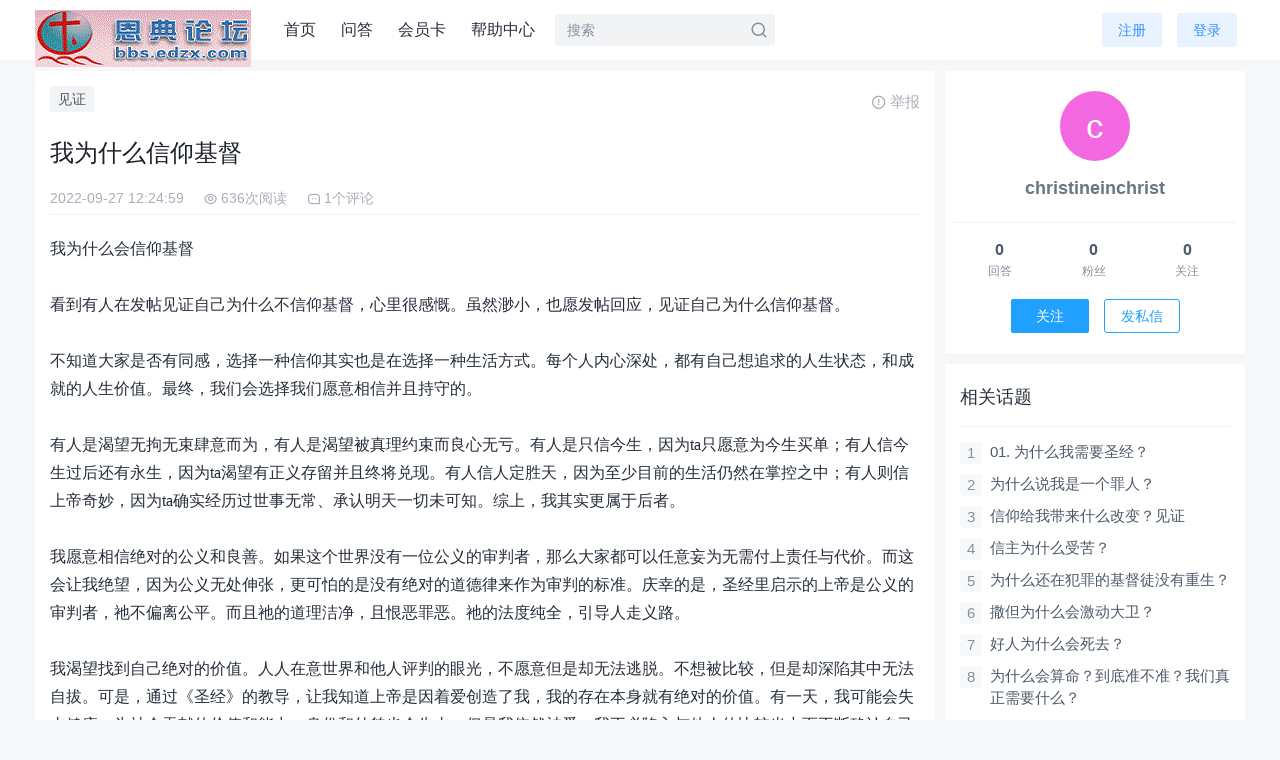

--- FILE ---
content_type: text/html;charset=UTF-8
request_url: http://bbs.edzx.com/thread?topicId=3800
body_size: 11343
content:
<!DOCTYPE html PUBLIC "-//W3C//DTD XHTML 1.0 Transitional//EN" "http://www.w3.org/TR/xhtml1/DTD/xhtml1-transitional.dtd">
<html lang="zh-CN">
<head>
<base href="http://bbs.edzx.com/" />
<meta http-equiv="Content-Type" content="text/html; charset=UTF-8" />
<meta name="csrfToken" content="ca499d93bf7b414ca747832d2f5b5305"/>


<title>我为什么信仰基督 - 恩典新论坛</title>
<meta name="description" content="我为什么会信仰基督      看到有人在发帖见证自己为什么不信仰基督，心里很感慨。虽然渺小，也愿发帖回应，见证自己为什么信仰基督。      不知道大家是否有同感，选择一种信仰其实也是在选择一种生活方式。每个人内心深处，都有自己想追求的人生状态，和成就的人生价值。最终，我们会选择我们愿意相信并且持守的。      有人是渴望无拘无束肆意而为，有人是渴望被真理.."/>
<link rel="shortcut icon" type="image/x-icon" href="http://bbs.edzx.com/common/default/pc/images/favicon.ico" media="screen" />
<link href="common/default/pc/css/common.css?12dd" rel="stylesheet" type="text/css" />
<link href="common/default/pc/css/themify-icons/style.css" type="text/css" rel="stylesheet">
<!--[if (IE 6)|(IE 7)|(IE 8)]>
<script type="text/javascript" src="common/default/pc/js/css3pie/PIE_IE678.js"></script> 
<![endif]-->
<script type="text/javascript" src="common/default/pc/js/tool.js" language="javascript"></script>
<script type="text/javascript" src="common/default/pc/js/ajax.js" language="javascript" ></script>
<script type="text/javascript" src="common/default/pc/js/json2.js" language="javascript" ></script>
<script type="text/javascript" src="common/default/pc/js/lodash.min.js" language="javascript" ></script>
<script type="text/javascript" src="common/default/pc/js/jquery/jquery.min.js" language="javascript"></script>
<script type="text/javascript" src="common/default/pc/js/DPlayer/hls.min.js" language="javascript"></script>
<script type="text/javascript" src="common/default/pc/js/DPlayer/DPlayer.min.js" language="javascript"></script>


<script type="text/javascript" src="common/default/pc/js/jquery/jquery.letterAvatar.js" language="javascript"></script>
<script type="text/javascript" src="common/default/pc/js/kindeditor/kindeditor-min.js" language="javascript"></script>
<link href="common/default/pc/js/layer/skin/default/layer.css"  type="text/css" rel="stylesheet"/>
<script type="text/javascript" src="common/default/pc/js/layer/layer.js" language="javascript"></script>

<link href="common/default/pc/js/simplebox/css/simplebox.css"  type="text/css" rel="stylesheet"/>
<script type="text/javascript" src="common/default/pc/js/simplebox/js/simplebox.js" language="javascript"></script>

<link href="common/default/pc/js/prism/default-block/prism.css"  type="text/css" rel="stylesheet"/>
<script type="text/javascript" src="common/default/pc/js/prism/default-block/prism.js" language="javascript"></script>
<script type="text/javascript" src="common/default/pc/js/prism/default-block/clipboard.min.js" language="javascript"></script>



<!--[if (IE 6)|(IE 7)|(IE 8)]>
<script type="text/javascript">
	//让ie6/ie7/ie8支持自定义标签。这段代码必须放在页面头部<head>标签内
	(function() {
		var a = ['hide'/* 其他HTML5元素 */];
		for (var i = 0, j = a.length; i < j; i++) {
			document.createElement(a[i]);
		}	
	})();
</script>
<![endif]-->

</head>
<body>
<div class="headerModule">
	<div class="box">
		<a href="" class="logo">
			<img alt="LOGO" src="common/default/pc/images/logo.gif" >
		</a>
<div class="nav">
	<ul class="clearfix">
			<li><a href="index">首页</a></li>
			<li><a href="askList">问答</a></li>
			<li><a href="membershipCardList">会员卡</a></li>
			<li><a href="help">帮助中心</a></li>
	</ul>
</div>

		<div class="head-search">
			<form action="search" method="get">
				<input name="keyword" value="" autocomplete="off" placeholder="搜索">
				<input type="submit" class="sub-button" value="">
				<i class="icon cms-search"></i>
			</form>
		</div>
		<div class="menu" >
			<ul class="clearfix">
					<li><a href="register" class="a-button">注册</a></li>
					<li><a href="login" class="a-button">登录</a></li>
			</ul>
		</div>
	</div>
</div>



<div class="skeleton">
	<div class="main wrap" >
		<div class="topicContentModule">
	        <div class="left">
	        	<div class="topic-wrap">
			        <div class="topicTag">
						<a href="?tagId=33245360256819" class="tag">见证</a>
					</div>
					<div class="rightInfo">
						<div class="report" onclick="addReportUI('3800',10)">
							<span><i class="cms-error-warning-line" ></i>举报</span>
						</div>
						
					</div>
		        	<div class="topicBox">
		                <div class="title">
		                我为什么信仰基督
		                </div>
		                <div class="topicInfo clearfix" >
		                	<div class="postTime">2022-09-27 12:24:59</div>
		                	<div class="viewTotal-icon"><i class="cms-view"></i></div>
		                	<div class="viewTotal">636次阅读</div>
		                	<div class="comment-icon"><i class="cms-commentCount"></i></div>
		                	<div class="comment">1个评论</div>
		                </div>
		                <!-- topicId属性用来支持JS获取隐藏内容 -->
						<div topicId="3800" class="topicContent">

		                	<p>我为什么会信仰基督</p>
<p><br></p>
<p>看到有人在发帖见证自己为什么不信仰基督，心里很感慨。虽然渺小，也愿发帖回应，见证自己为什么信仰基督。</p>
<p><br></p>
<p>不知道大家是否有同感，选择一种信仰其实也是在选择一种生活方式。每个人内心深处，都有自己想追求的人生状态，和成就的人生价值。最终，我们会选择我们愿意相信并且持守的。</p>
<p><br></p>
<p>有人是渴望无拘无束肆意而为，有人是渴望被真理约束而良心无亏。有人是只信今生，因为<span style="line-height: normal; font-family: &quot;Helvetica Neue&quot;; ">ta</span>只愿意为今生买单；有人信今生过后还有永生，因为<span style="line-height: normal; font-family: &quot;Helvetica Neue&quot;; ">ta</span>渴望有正义存留并且终将兑现。有人信人定胜天，因为至少目前的生活仍然在掌控之中；有人则信上帝奇妙，因为<span style="line-height: normal; font-family: &quot;Helvetica Neue&quot;; ">ta</span>确实经历过世事无常、承认明天一切未可知。综上，我其实更属于后者。</p>
<p><br></p>
<p>我愿意相信绝对的公义和良善。如果这个世界没有一位公义的审判者，那么大家都可以任意妄为无需付上责任与代价。而这会让我绝望，因为公义无处伸张，更可怕的是没有绝对的道德律来作为审判的标准。庆幸的是，圣经里启示的上帝是公义的审判者，祂不偏离公平。而且祂的道理洁净，且恨恶罪恶。祂的法度纯全，引导人走义路。</p>
<p><br></p>
<p>我渴望找到自己绝对的价值。人人在意世界和他人评判的眼光，不愿意但是却无法逃脱。不想被比较，但是却深陷其中无法自拔。可是，通过《圣经》的教导，让我知道上帝是因着爱创造了我，我的存在本身就有绝对的价值。有一天，我可能会失去健康、为社会贡献的价值和能力，身份和外貌也会失去，但是我依然被爱。我不必陷入与他人的比较当中而不断确认自己的美好和价值，而是可以舒展地活着，做自己就很好。</p>
<p><br></p>
<p>我渴望过爱的生活。人人渴望爱需要爱，可是知道如何相爱的的人却很少。我看新闻看父母看周边，明明应该相爱的关系里却是无尽的伤害。可是，耶稣成为了道路，他不仅教导而且用自己的生活给我看到了我该效法的生活、该跟随的人生。原来，爱是饶恕，爱是自我谦卑过倒空舍己的生活。</p>
<p><br></p>
<p>我内心向往永恒。小的时候望着无尽的蓝天，就常常想人死了之后会去哪里，多么盼望死后还可以和所爱的人相聚，并且那个地方应该是平静的美好的。而这一切和《圣经》里启示的世界观是一致的，人死了之后灵魂会上升或者坠落，而这一切人将自己做出选择。那是我盼望的地方，“上帝要擦去他们一切的眼泪；不再有死亡，也不再有悲哀、哭号、疼痛，因为以前的事都过去了。”</p>
<p><br></p>
<p>最后，也想见证一下信仰之后带给我的改变。</p>
<p><br></p>
<p>我有了行善的力量。真理给了我自由，不是想做什么就做什么的自由，而是不想做的可以不去做的自由。而且，我也得到了去做正确的事情的自由。</p>
<p><br></p>
<p>我有了饶恕的勇气。对于伤害过自己的人，我可以放<span style="line-height: normal; font-family: &quot;Helvetica Neue&quot;; ">ta</span>走，因为上帝那里会有公义的审断。恨一个人其实是把自己牢笼在黑暗和苦毒里，道理知道，心却很难抽离，可是，基督向着我的饶恕成为了我去饶恕他人的勇气。</p>
<p><br></p>
<p>我成为了更好的人，而且这更好不是过去式，是进行时也是未来时。因为我的外体虽然会毁坏，内心却一天新似一天。</p>
<p><br></p>
<p>我成为了更加有怜悯心的人，可以不轻易去评判他人的过往和经历；我成为了更加乐观和积极的人，因为知道谁掌管我的明天；我成为了对人对事更加有信心的人，“凡事包容，凡事相信，凡事盼望，凡事忍耐”；我成为了一个可以拥抱自己享受当下生活的人。</p>
<p><br></p>
<p>比起心急发言，现在可以更加谦卑地倾听；比起期待被理解，现在可以更多站在对方去思考；比起得到，现在可以更自由地付出和给予；比起考虑自己，现在更愿意先为他人考虑；比起忧虑未来，我为自己现在过的每一天而感到知足。</p>
<p><br></p>
<p>感谢主耶稣。</p>
<p><br></p>
<p>欢迎有需要的弟兄姐妹一起交流信仰，<span style="line-height: normal; font-family: &quot;Helvetica Neue&quot;; ">VX: renew40</span></p>
							
							
							<!-- 
							<div class="hide-box">	
								<div class="background-image"></div>
								
								<div class="background-prompt">此处内容已被隐藏，输入密码可见</div>			
								<div class="input-box">
									<input type="password" id="hide_password" class="text" maxlength="30"  placeholder="密码" value="">
									<input type="button" value="提交" class="button" onclick="search();return false">
								</div>
								-->
								<!-- 
								<div class="background-prompt">此处内容已被隐藏，评论话题可见</div>
								-->
								<!--  
								<div class="background-prompt">此处内容已被隐藏，达到‘新手上路’等级可见</div>			
								-->
								<!--  
								<div class="background-prompt">此处内容已被隐藏，需要 50 积分购买可见</div>			
								<div class="submit-box">
									<input type="button" value="立即购买" class="button" onclick="search();return false">
								</div>
								-->
								<!--  
								<div class="background-prompt">此处内容已被隐藏，需要 50 人民币购买可见</div>			
								<div class="submit-box">
									<input type="button" value="立即购买" class="button" onclick="search();return false">
								</div>
								-->
								
								<!-- 
							</div>-->    
						</div>
						
						<div class="favorite-formModule">
		<span id="favoriteButton" class="numberButton" onClick="javascript:prompt()">
			<span class="button" >收藏</span>
			<span id="favoriteCount" class="number">0</span>
		</span>
		
		<script language="javascript" type="text/javascript">
			function prompt(){
				layer.open({
				    type: 1, 
				    title:"提示",
				    content: "<div style='line-height: 36px; font-size: 15px;text-align:center; margin-left: 8px;margin-right: 8px;'>请先登录</div>", 
				    area: ['260px', '120px'],//宽高
					end: function(layero, index){
					}
				});
			}
		   	
		</script>
	
	
	
	<script type="text/javascript">
		//查询话题用户收藏总数
		function queryFavoriteCount(){	
			//从URL获取话题Id
			var topicId = getUrlParam("topicId");
			get_request(function(value){
				if(value != ""){
					var data = JSON.parse(value);
		        	document.getElementById("favoriteCount").innerHTML = data;
		        }
			},
				"queryFavoriteCount?topicId="+topicId+"&timestamp=" + new Date().getTime(), true);
							           
		}
		queryFavoriteCount();
	</script>
		
	
							
		<span id="likeButton" class="numberButton" onClick="javascript:prompt()">
			<span class="button" >赞</span>
			<span id="likeCount" class="number">0</span>
		</span>
	
		<script language="javascript" type="text/javascript">
			function prompt(){
				layer.open({
				    type: 1, 
				    title:"提示",
				    content: "<div style='line-height: 36px; font-size: 15px;text-align:center; margin-left: 8px;margin-right: 8px;'>请先登录</div>", 
				    area: ['260px', '120px'],//宽高
					end: function(layero, index){
					}
				});
			}
		   	
		</script>
	
	
	
	<script type="text/javascript">
		//查询话题用户点赞总数
		function queryLikeCount(){	
			//从URL获取话题Id
			var topicId = getUrlParam("topicId");
			get_request(function(value){
				if(value != ""){
					var data = JSON.parse(value);
		        	document.getElementById("likeCount").innerHTML = data;
		        }
			},
				"queryLikeCount?itemId="+topicId+"&module=10&timestamp=" + new Date().getTime(), true);
							           
		}
		queryLikeCount();
	</script>
		
	
	
						</div>
					</div>
				</div>
				
	
	<!-- 是否登录 -->
	<input type="hidden" id="unhide_isLogin" value="false">
		
	
	
	
	<script type="text/javascript">
		// 获取随机数
		function getRandom(m) {
			//生成的随机数截取m位，生成的随机数最大不超过13位，能保证首位不为0
		    m = m > 13 ? 13 : m;
	    	var num = Math.random().toString();
	    	if(num.substr(num.length - m, 1) === '0') {           
	    		return getRandom(m);
	    	}
			return num.substring(num.length - m);
		}
		//设置隐藏标签界面
		function setHideTagUI(){
			//获取<hide>标签属性
			$(".topicContent").find("hide").each(function(){
				var random = getRandom(13);
	
				//等级名称
				var gradeName = $(this).attr("description");
				var hideType = $(this).attr("hide-type");
				
				//话题Id
				var topicId = $(this).parents(".topicContent").attr("topicId");//找到父级元素属性
				
				var inputValue = $(this).attr("input-value");
				if(hideType == '10'){
					var html = "";
					html += '<div class="hide-box">';
					html += 	'<div class="background-image cms-lock-solid-2"></div>';
					html += 	'<div class="background-prompt">此处内容已被隐藏，输入密码可见</div>';
					html += 	'<div class="input-box">';
					html += 		'<input type="password" id="hide_password_'+random+'" class="text" maxlength="30"  placeholder="密码" value="">';
					html += 		'<div class="button" onclick="topicUnhide(10,'+random+','+topicId+');">提交</div>';
					
					html += 	'</div>';
					html += '</div>';
 					$(this).html(html);
				}else if(hideType == '20'){
					var html = "";
					html += '<div class="hide-box">';
					html += 	'<div class="background-image cms-lock-solid-2"></div>';
					html += 	'<div class="background-prompt">此处内容已被隐藏，评论话题可见</div>';
					html += '</div>';
 					$(this).html(html);
				}else if(hideType == '30'){
					var html = "";
					html += '<div class="hide-box">';
					html += 	'<div class="background-image cms-lock-solid-2"></div>';
					html += 	'<div class="background-prompt">此处内容已被隐藏，等级达到‘'+_.escape(gradeName)+'’可见</div>';
					html += '</div>';
 					$(this).html(html);
				}else if(hideType == '40'){
					var html = "";
					html += '<div class="hide-box">';
					html += 	'<div class="background-image cms-lock-solid-2"></div>';
					html += 	'<div class="background-prompt">此处内容已被隐藏，支付 '+inputValue+' 积分可见</div>';
					html += 	'<div class="submit-box" onclick="topicUnhide(40,'+random+','+topicId+');">立即购买</div>';
 					$(this).html(html);
				}else if(hideType == '50'){
					var html = "";
					html += '<div class="hide-box">';
					html += 	'<div class="background-image cms-lock-solid-2"></div>';
					html += 	'<div class="background-prompt">此处内容已被隐藏，支付￥<span class="highlight">'+inputValue+' </span>元可见</div>';
					html += 	'<div class="submit-box" onclick="topicUnhide(50,'+random+','+topicId+');">立即购买</div>';
 					$(this).html(html);
				}
			})
		
		}
		//话题取消隐藏
		function topicUnhide(hideType,random,topicId){
		
			//判断是否已登录
			var isLogin = document.getElementById("unhide_isLogin").value;
			if(isLogin == "false"){
				layer.open({
				    type: 1, 
				    title:"提示",
				    content: "<div style='line-height: 36px; font-size: 15px;text-align:center; margin-left: 8px;margin-right: 8px;'>请先登录</div>", 
				    area: ['260px', '120px'],//宽高
					success: function(layero, index){
						 
					}
				});
				return false;
			}
	
			var confirm_index = layer.confirm('是否确认解锁？', {
				btn: ['解锁','取消'] //按钮
			}, function(){//解锁
				layer.close(confirm_index); //关闭层
			
				var parameter = "";
				parameter += "&topicId="+topicId;//话题Id
				
				parameter += "&hideType="+hideType;//隐藏类型
			
				if(hideType == 10){//输入密码可见
					
					var password = $.trim($('#hide_password_'+random).val());
					if(password == ""){
						layer.open({
						    type: 1, 
						    title:"提示",
						    content: "<div style='line-height: 36px; font-size: 15px;text-align:center; margin-left: 8px;margin-right: 8px;'>密码不能为空</div>", 
						    area: ['260px', '120px'],//宽高
							end: function(layero, index){
								
							}
						});
						return;
					}
					parameter += "&password="+encodeURIComponent(password);//获取URL参数
				
				}
				//从meta标签获取令牌
				parameter += "&token="+getCsrf();
				//删除第一个&号,防止因为多了&号而出现警告: Parameters: Invalid chunk ignored.信息
				if(parameter.indexOf("&") == 0){
					parameter = parameter.substring(1,parameter.length);
				}
			   	post_request(function(value){
					var data = JSON.parse(value);
					for(var returnValue in data){
						
						if(returnValue == "success"){
		        			if(data[returnValue] == "true"){
		        				//需引入layer
		        				layer.msg('话题取消隐藏成功，5秒后自动刷新页面', 
									{
									  time: 5000 //3秒关闭（如果不配置，默认是3秒）
									},function(){
										//关闭后的操作
										//刷新页面
							        	document.location.reload();
									}
								);
		        				
		        				
		        			}
		        		}else if(returnValue == "error"){
		        			
		        			var errorValue = data[returnValue];
							var htmlValue = "";
							var i = 0;
							for(var error in errorValue){
								if(error != ""){	
									i++;
									htmlValue += "&nbsp;&nbsp;"+i+"、"+errorValue[error]+"<br>";
								}
							}
							
							layer.open({
							  type: 1,
							  title: '错误', 
							  skin: 'layui-layer-rim', //加上边框
							  area: ['300px', '150px'], //宽高
							  content: "<div style='line-height: 36px; font-size: 15px;text-align:left; margin-left: 8px;margin-right: 8px;'>"+htmlValue+"</div>"
							});
		        		}
		        	}
				},
					"user/control/topic/unhide?timestamp=" + new Date().getTime(), true,parameter);
			}, function(){//取消
				
			});
		
		
			

		}
			
		
		
		$(document).ready(function () {
			setHideTagUI();
		});
	

		
	</script>
		
	


				

	
	<div class="commentModule" >
		<ol class="commentList">
			<!-- #comment-## -->
				<div class="commentInfo" id="anchor_3081">
					<div class="comment-author">
						<a href="user/control/home?userName=1EId71EI8Q1ei8o3uWz">
							<img src="http://bbs.edzx.com/file/avatar/2022-03-23/100x100/d7e1fc5af3eb44839a9e09d4161db02b.jpg" >
						<div class="info-container">
							<a class="userName" href="user/control/home?userName=1EId71EI8Q1ei8o3uWz">
								基督人
								
							</a>
							
						</div> 
					</div>
					<div class="commentTime">2022-09-27 14:11:59</div>
					<div class="commentContent">
						到底是你，还是基督？
					</div>
					<div class="clearfix"></div>
					<div id="commentReply-post_3081" class="commentReply-post">
					
					</div>
					<div id="quote-post_3081" class="quote-post">
					
					</div>
					<div id="editComment-post_3081" class="editComment-post">
					
					</div>
					<div class="tipBottom">
						<span class="a-toolbar">
						
							<a href="javascript:" onclick="replyLayer('3081','基督人');"><i class="cms-reply" ></i>回复</a>

							<a href="javascript:" onclick="quoteLayer('3081','基督人')"><i class="cms-quote" ></i>引用</a>
							
							
							<!-- 是否登录 -->
							<input type="hidden" id="isLogin" value="false">
							
							
						</span>
					</div>
				</div>
		</ol>
		<div class="commentPage">

<DIV class="pg">
	<span class="count">共1条</span>  
    
    
                <STRONG>1</STRONG>  
         
    
    <LABEL>
		<INPUT onkeydown="if(event.keyCode==13) {topage(this.value);}" class="pg_input" title="输入页码，按回车跳转" value="1" size="2">
		<SPAN title="共1页"> / 1页</SPAN>
	</LABEL>
</DIV>
		</div>
	</div>



<script type="text/javascript">


//滚动到描点(当上级跳转来后台'我的评论' '我的回复'时)
$(function() {
	var commentId = getUrlParam("commentId");//URL中的评论Id
	var replyId = getUrlParam("replyId");//URL中的回复Id
	if(commentId != null && commentId != "" && (replyId == null || replyId == '')){
		var anchor = $("#anchor_" + commentId); //获得锚点   
		
	    if (anchor.length > 0) {//判断对象是否存在   
	        var pos = anchor.offset().top;  
	      //  var poshigh = anchor.height();  
	        $("html,body").animate({ scrollTop: pos }, 500);  
	    }
	}
	if(replyId != null && replyId != ''){
		var anchor_reply = $("#anchor_reply_" + replyId); //获得锚点   
		if (anchor_reply.length > 0) {//判断对象是否存在   
	        var pos = anchor_reply.offset().top;  
	        $("html,body").animate({ scrollTop: pos }, 500);  
	    }
	}
 });  


//回复展开层
function replyLayer(commentId,userName){
	//判断是否已登录
	var isLogin = document.getElementById("isLogin").value;
	if(isLogin == "false"){
		layer.open({
		    type: 1, 
		    title:"提示",
		    content: "<div style='line-height: 36px; font-size: 15px;text-align:center; margin-left: 8px;margin-right: 8px;'>请先登录</div>", 
		    area: ['260px', '120px'],//宽高
			success: function(layero, index){
				 
			}
		});
		return false;
	}
	
	var parameter = "";//URI参数
	parameter += "commentId="+commentId;
	
	
	//回复页面
	get_request(function(value){
		if(value != ""){
			$("#commentReply-post_"+commentId).html(value);
		}
	},
	getBasePath()+"comment_reply?"+parameter+"&timestamp=" + new Date().getTime(), true);
	
}
function cancelReply(commentId,replyId){
	if(commentId){
		$("#commentReply-post_"+commentId).html("");
	}
	if(replyId){
		$("#commentReplyFriend-post_"+replyId).html("");
	}
	
}


//回复对方展开层
function addReplyFriendLayer(commentId,replyId){
	//判断是否已登录
	var isLogin = document.getElementById("isLogin").value;
	if(isLogin == "false"){
		layer.open({
		    type: 1, 
		    title:"提示",
		    content: "<div style='line-height: 36px; font-size: 15px;text-align:center; margin-left: 8px;margin-right: 8px;'>请先登录</div>", 
		    area: ['260px', '120px'],//宽高
			success: function(layero, index){
				 
			}
		});
		return false;
	}

	var parameter = "";//URI参数
	parameter += "commentId="+commentId;
	parameter += "&replyId="+replyId;
	
	//回复页面
	get_request(function(value){
		if(value != ""){
			$("#commentReplyFriend-post_"+replyId).html(value);
		}
	},
	getBasePath()+"comment_reply?"+parameter+"&timestamp=" + new Date().getTime(), true);

}


//修改回复展开层
function editReplyLayer(replyId,userName){
	//判断是否已登录
	var isLogin = document.getElementById("isLogin").value;
	if(isLogin == "false"){
		layer.open({
		    type: 1, 
		    title:"提示",
		    content: "<div style='line-height: 36px; font-size: 15px;text-align:center; margin-left: 8px;margin-right: 8px;'>请先登录</div>", 
		    area: ['260px', '120px'],//宽高
			success: function(layero, index){
				 
			}
		});
		return false;
	}
	
	$("#editCommentReply-replyContent_"+replyId).hide();
	$("#editCommentReply-post_"+replyId).show();
	
	var parameter = "";//URI参数
	parameter += "replyId="+replyId;
	
	
	
	//回复页面
	get_request(function(value){
		if(value != ""){
			$("#editCommentReply-post_"+replyId).html(value);
		}
	},
	getBasePath()+"user/editCommentReply?"+parameter+"&timestamp=" + new Date().getTime(), true);
	
}
function cancelEditReply(replyId){
	$("#editCommentReply-replyContent_"+replyId).show();
	$("#editCommentReply-editContent_"+replyId).hide();
	$("#editCommentReply-post_"+replyId).html("");
}

//删除评论回复弹出层
function deleteReplyLayer(replyId){
	layer.confirm('是否删除？', {
		title:"回复",
		btn: ['删除','取消'] //按钮
	}, function(){
		deleteReply(replyId);
	}, function(){
		 
	});

}
//删除回复层
function deleteReply(replyId){
	var parameter = "";
	//回复Id
	parameter += "&replyId="+replyId;
	//从meta标签获取令牌
	parameter += "&token="+getCsrf();
   	//删除第一个&号,防止因为多了&号而出现警告: Parameters: Invalid chunk ignored.信息
	if(parameter.indexOf("&") == 0){
		parameter = parameter.substring(1,parameter.length);
	}
   	post_request(function(value){
   		if(value != ""){
			var data = JSON.parse(value);
			for(var returnValue in data){
				
				if(returnValue == "success"){
        			if(data[returnValue] == "true"){
        				layer.msg('删除成功', 
							{
							  time: 3000 //3秒关闭（如果不配置，默认是3秒）
							},function(){
								//关闭后的操作
								//刷新页面
							    document.location.reload();
							}
						);
        			}
        		}else if(returnValue == "error"){
        			var errorValue = data[returnValue];
					var htmlValue = "";
					var i = 0;
					for(var error in errorValue){
						if(error != ""){	
							i++;
							htmlValue += "&nbsp;&nbsp;"+i+"、"+errorValue[error]+"<br>";
						}
					}
					
					layer.open({
					  type: 1,
					  title: '错误', 
					  skin: 'layui-layer-rim', //加上边框
					  area: ['300px', '150px'], //宽高
					  content: "<div style='line-height: 36px; font-size: 15px; margin-left: 8px;margin-right: 8px;'>"+htmlValue+"</div>"
					});
        		}
        	}
       	}
	},
		"user/control/comment/deleteReply?timestamp=" + new Date().getTime(), true,parameter);
	
}


//引用弹出层
function quoteLayer(commentId,userName){
	//判断是否已登录
	var isLogin = document.getElementById("isLogin").value;
	if(isLogin == "false"){
		layer.open({
		    type: 1, 
		    title:"提示",
		    content: "<div style='line-height: 36px; font-size: 15px;text-align:center; margin-left: 8px;margin-right: 8px;'>请先登录</div>", 
		    area: ['260px', '120px'],//宽高
			success: function(layero, index){
				 
			}
		});
		return false;
	}
	
	var parameter = "";//URI参数
	parameter += "commentId="+commentId;
	
	
	//引用页面
	get_request(function(value){
		if(value != ""){
			$("#quote-post_"+commentId).html(value);
		}
	},
	getBasePath()+"comment_quote?"+parameter+"&timestamp=" + new Date().getTime(), true);



}
function cancelQuote(commentId){
	$("#quote-post_"+commentId).html("");
}


//修改评论弹出层
function editCommentLayer(commentId,userName){
	//判断是否已登录
	var isLogin = document.getElementById("isLogin").value;
	if(isLogin == "false"){
		layer.open({
		    type: 1, 
		    title:"提示",
		    content: "<div style='line-height: 36px; font-size: 15px;text-align:center; margin-left: 8px;margin-right: 8px;'>请先登录</div>", 
		    area: ['260px', '120px'],//宽高
			success: function(layero, index){
				 
			}
		});
		return false;
	}
	
	var parameter = "";//URI参数
	parameter += "commentId="+commentId;
	
	
	//修改评论页面
	get_request(function(value){
		if(value != ""){
			$("#editComment-post_"+commentId).html(value);
		}
	},
	getBasePath()+"user/editComment?"+parameter+"&timestamp=" + new Date().getTime(), true);



}
function cancelEditComment(commentId){
	$("#editComment-post_"+commentId).html("");
}


//删除评论弹出层
function deleteCommentLayer(commentId){
	layer.confirm('是否删除？', {
		title:"评论",
		btn: ['删除','取消'] //按钮
	}, function(){
		deleteComment(commentId);
		//  layer.msg('删除成功');
	}, function(){
		 
	});

}


//删除评论
function deleteComment(commentId){

	var parameter = "";
	//评论Id
	parameter += "&commentId="+commentId;
	//从meta标签获取令牌
	parameter += "&token="+getCsrf();
   	//删除第一个&号,防止因为多了&号而出现警告: Parameters: Invalid chunk ignored.信息
	if(parameter.indexOf("&") == 0){
		parameter = parameter.substring(1,parameter.length);
	}
   	post_request(function(value){
   		if(value != ""){
			var data = JSON.parse(value);
			for(var returnValue in data){
				
				if(returnValue == "success"){
        			if(data[returnValue] == "true"){
        				layer.msg('删除成功', 
							{
							  time: 3000 //3秒关闭（如果不配置，默认是3秒）
							},function(){
								//关闭后的操作
								//刷新页面
							    document.location.reload();
							}
						);
        			}
        		}else if(returnValue == "error"){
        			var errorValue = data[returnValue];
					var htmlValue = "";
					var i = 0;
					for(var error in errorValue){
						if(error != ""){	
							i++;
							htmlValue += "&nbsp;&nbsp;"+i+"、"+errorValue[error]+"<br>";
						}
					}
					
					layer.open({
					  type: 1,
					  title: '错误', 
					  skin: 'layui-layer-rim', //加上边框
					  area: ['300px', '150px'], //宽高
					  content: "<div style='line-height: 36px; font-size: 15px; margin-left: 8px;margin-right: 8px;'>"+htmlValue+"</div>"
					});
        		}
        	}
       	}
	},
		"user/control/comment/delete?timestamp=" + new Date().getTime(), true,parameter);
}


</script> 

				 
				 
		<div class="addCommentModule" >
			<div class="addComment-wrap">
				<div class="respond">
					<p >请 
					<a href="login">登录</a> 
						后评论。没有帐号？
						<a href="register">注册</a> 一个。
					</p>
				</div>
			</div>
		</div>
				
				
				
			</div>
			
			<div class="right">
				<div class="userInfo-wrap clearfix">
					<div class="userInfo">
						<div class="author">
				            <a href="user/control/home?userName=DOU9y2Cs7FsmIKUkSPT" >
									<!--[if (IE)]><img src="common/default/pc/images/min_avata.png"><![endif]-->
									<!--[if !(IE)]><!--><img avatar="christineinchrist" ><!--<![endif]-->
							</a>
						</div>
						<p class="name">
							<a href="user/control/home?userName=DOU9y2Cs7FsmIKUkSPT" target="_blank">
								christineinchrist
							</a>
						</p>
						<ul>
			            	<li>
			                	<span id="answerCount">0</span>
			                    <span>回答</span>
			                </li>
			                <li>
			                    <span id="followerCount">0</span>
			                    <span>粉丝</span>
			                </li>
			                <li>
			                    <span id="followCount">0</span>
			                    <span>关注</span>
			             	</li>
			             	<input type="hidden" id="_userName" value="DOU9y2Cs7FsmIKUkSPT"/>
			             	
			             	<script language="javascript" type="text/javascript">
								//查询回答总数
								function queryAnswerCount(){
									//获取用户名称
									var userName = document.getElementById("_userName").value;
									get_request(function(value){
										if(value != ""){
											var data = JSON.parse(value);
									        document.getElementById("answerCount").innerHTML = data;
								        }
									},
										"queryAnswerCount?userName="+userName+"&timestamp=" + new Date().getTime(), true);
								}
								queryAnswerCount();
								
								//查询粉丝总数
								function queryFollowerCount(){
									//获取用户名称
									var userName = document.getElementById("_userName").value;
									get_request(function(value){
										if(value != ""){
											var data = JSON.parse(value);
									        document.getElementById("followerCount").innerHTML = data;
								        }
									},
										"queryFollowerCount?userName="+userName+"&timestamp=" + new Date().getTime(), true);
								}
								queryFollowerCount();
								
								
								//查询关注总数
								function queryFollowCount(){
									//获取用户名称
									var userName = document.getElementById("_userName").value;
									get_request(function(value){
										if(value != ""){
											var data = JSON.parse(value);
									        document.getElementById("followCount").innerHTML = data;
								        }
									},
										"queryFollowCount?userName="+userName+"&timestamp=" + new Date().getTime(), true);
								}
								queryFollowCount();
							</script>
			             	
			             	
			             	
			             	
			             	
						</ul>
							<div class="action-button">
		<span class="action-followBox" >
			<button type="button" class="followButton" style="width: 80px;" onClick="javascript:prompt()">关注</button>
		</span>

		<script language="javascript" type="text/javascript">
			function prompt(){
				layer.open({
				    type: 1, 
				    title:"提示",
				    content: "<div style='line-height: 36px; font-size: 15px;text-align:center; margin-left: 8px;margin-right: 8px;'>请先登录</div>", 
				    area: ['260px', '120px'],//宽高
					end: function(layero, index){
					}
				});
			}
		   	
		</script>
	</script>
								<span class="privateMessageBox" >
									<button type="button" class="privateMessageButton" onClick="javascript:window.location.href='http://bbs.edzx.com/user/control/privateMessageChatList?friendUserName=DOU9y2Cs7FsmIKUkSPT'">发私信</button>
								</span>
							</div>
					</div>
				</div>
				
 				
				
	<div class="likeTopicModule clearfix">
		<div class="likeTopic">
		    <div class="title">相关话题</div>
		    <ul class="topicList">
			        <li class="topic-title ">
			            <a  href="thread?topicId=2799" title="01. 为什么我需要圣经？" target="_blank" ">01. 为什么我需要圣经？</a>
			        </li>
			        <li class="topic-title ">
			            <a  href="thread?topicId=5410" title="为什么说我是一个罪人？" target="_blank" ">为什么说我是一个罪人？</a>
			        </li>
			        <li class="topic-title ">
			            <a  href="thread?topicId=3506" title="信仰给我带来什么改变？见证" target="_blank" ">信仰给我带来什么改变？见证</a>
			        </li>
			        <li class="topic-title ">
			            <a  href="thread?topicId=1233" title="信主为什么受苦？" target="_blank" ">信主为什么受苦？</a>
			        </li>
			        <li class="topic-title ">
			            <a  href="thread?topicId=4153" title="为什么还在犯罪的基督徒没有重生？" target="_blank" ">为什么还在犯罪的基督徒没有重生？</a>
			        </li>
			        <li class="topic-title ">
			            <a  href="thread?topicId=2510" title="撒但为什么会激动大卫？" target="_blank" ">撒但为什么会激动大卫？</a>
			        </li>
			        <li class="topic-title ">
			            <a  href="thread?topicId=2272" title="好人为什么会死去？" target="_blank" ">好人为什么会死去？</a>
			        </li>
			        <li class="topic-title ">
			            <a  href="thread?topicId=2455" title="为什么会算命？到底准不准？我们真正需要什么？" target="_blank" ">为什么会算命？到底准不准？我们真正需要什么？</a>
			        </li>
			        <li class="topic-title ">
			            <a  href="thread?topicId=5405" title="为什么我们不向死人或者活着的人祈祷" target="_blank" ">为什么我们不向死人或者活着的人祈祷</a>
			        </li>
			        <li class="topic-title ">
			            <a  href="thread?topicId=5709" title="谈谈信仰中的真真假假～继续延续之前我写的关于真正基督信仰" target="_blank" ">谈谈信仰中的真真假假～继续延续之前我写的关于真正基督信仰</a>
			        </li>
		       
			</ul>
		</div>
	</div>
				
			</div>
		</div>
	</div>
</div>
<div class="footer">
    <div class="message">

	</div>
	<div class="copyright">版权所有<em>&copy;diyhi.com</em>
	<a target="_blank" href="feedback">联系我们</a>
	</div>	
</div></body>

<!-- 代码高亮显示 -->
<script type="text/javascript">
	//代码语言类
	function languageClassName(originalClass, newClass) {
		var o = new Object()
		o.originalClass = originalClass;//原始样式标签名称
		o.newClass = newClass;//新样式标签名称
		return o;
	}

	$(document).ready(function(){
	    //代码语言映射集合
	    var languageMapping_arr = new Array();
		var languageClassName_xml = languageClassName("lang-xml","language-xml");
	    languageMapping_arr.push(languageClassName_xml);
	    var languageClassName_css = languageClassName("lang-css","language-css");
	    languageMapping_arr.push(languageClassName_css);
	    var languageClassName_html = languageClassName("lang-html","language-html");
	    languageMapping_arr.push(languageClassName_html);
	    var languageClassName_js = languageClassName("lang-js","language-JavaScript");
	    languageMapping_arr.push(languageClassName_js);
	    var languageClassName_java = languageClassName("lang-java","language-java");
	    languageMapping_arr.push(languageClassName_java);
	    var languageClassName_pl = languageClassName("lang-pl","language-perl");
	    languageMapping_arr.push(languageClassName_pl);
	    var languageClassName_py = languageClassName("lang-py","language-python");
	    languageMapping_arr.push(languageClassName_py);
	    var languageClassName_rb = languageClassName("lang-rb","language-ruby");
	    languageMapping_arr.push(languageClassName_rb);
	    var languageClassName_go = languageClassName("lang-go","language-Go");
	    languageMapping_arr.push(languageClassName_go);  
	    var languageClassName_cpp = languageClassName("lang-cpp","language-C++");
	    languageMapping_arr.push(languageClassName_cpp);  
	    var languageClassName_cs = languageClassName("lang-cs","language-C#");
	    languageMapping_arr.push(languageClassName_cs);  
	    var languageClassName_bsh = languageClassName("lang-bsh","language-Bash + Shell");
	    languageMapping_arr.push(languageClassName_bsh);  
	      
	    
	    var doc_pre = $(".topicContent,.commentContent").find('pre[class^="prettyprint"]');
	    doc_pre.each(function(){
	        var class_val = $(this).attr('class');
	      	var lan_class = "";
	        var class_arr = new Array();
	        class_arr = class_val.split(' ');
	        for(var i=0; i<class_arr.length; i++){
	        	var className = $.trim(class_arr[i]);
	        	
	        	if(className != null && className != ""){
	        		if (className.lastIndexOf('lang-', 0) === 0) {
	        			lan_class = className;
			            break;
			        }
	        	}	
	        }
	        
	        for(var i=0; i<languageMapping_arr.length; i++){
		    	var languageMapping = languageMapping_arr[i];
		    	if(languageMapping.originalClass == lan_class){
			    //	var pre_content = '<code>'+$(this).html()+'</code>';
			        $(this).html($(this).html());
			        $(this).attr("class",'line-numbers '+languageMapping.newClass);
		    	}
		    }
		    if(lan_class == ""){
		    //	var pre_content = '<code>'+$(this).html()+'</code>';
			    $(this).html($(this).html());
			    $(this).attr("class",'line-numbers language-markup');
		    }
	    });
	});
	
	
	
	//添加举报页
	function addReportUI(parameterId,module) {
		
		
		var parameter = "";//URI参数
		parameter += "parameterId="+parameterId;
		parameter += "&module="+module;
		
		//举报页面
		get_request(function(value){
			if(value != ""){
				layer.open({
				    type: 1, 
				    title:"举报",
				    content: value, 
				    area: ['700px', '500px'],//宽高
					end: function(layero, index){
					}
				});
				//$("#editComment-post_"+commentId).html(value);
			}
		},
		getBasePath()+"user/addReport?"+parameter+"&timestamp=" + new Date().getTime(), true);
	}
	
	
	
	
</script>




<script type="text/javascript">
// 获取随机数
function getRandom(m) {
	//生成的随机数截取m位，生成的随机数最大不超过13位，能保证首位不为0
    m = m > 13 ? 13 : m;
   	var num = Math.random().toString();
   	if(num.substr(num.length - m, 1) === '0') {           
   		return getRandom(m);
   	}
	return num.substring(num.length - m);
}
//设置播放器标签
function setPlayerTag(){
	//获取<player>标签属性
	$(".topicContent").find("player").each(function(){
		var random = getRandom(13);

		var id = "player_"+random;
		var url = $(this).attr("url");
		var cover = $(this).attr("cover");//封面
		var thumbnail = $(this).attr("thumbnail");//缩略图
		//设置Id
		$(this).attr("id",id);
		
		if(url == ""){//如果视频处理中
			var dp = new DPlayer({
         		container: document.getElementById(id),//播放器容器元素
         		screenshot: false,//开启截图，如果开启，视频和视频封面需要开启跨域
         		video: {
         			    
         		}
         	});
			insertProcess(id);
		}else{
			if(cover != undefined && cover != "" && thumbnail != undefined && thumbnail != ""){//切片视频
				var dp = new DPlayer({
					container: document.getElementById(id),//播放器容器元素
					screenshot: false,//开启截图，如果开启，视频和视频封面需要开启跨域
					hotkey: true,
					video: {
					    url: url,
					    type: 'hls',
					    pic: cover,//视频封面
					    thumbnails: thumbnail//视频预览图
					}
				});
			}else{
				var dp = new DPlayer({
           			container: document.getElementById(id),//播放器容器元素
           			screenshot: false,//开启截图，如果开启，视频和视频封面需要开启跨域
           			
           			video: {
           			    url: url
           			}
           		});
			
			}
			
			
		}
		
	})

}
//插入处理提示层
function insertProcess(id){
	$("#"+id).prepend("<div class='dplayer-process'><div class='box'><div class='prompt'>视频处理中，请稍后再刷新</div></div></div>");
}
$(document).ready(function(){
	setPlayerTag();
});
</script>



<!-- 图片点击放大 -->
<script type="text/javascript">
	$(function () {
		//图片不含宽度的元素,因为svg表情不放大，svg表情后端默认设置了宽度
    	$(".topicContent img:not([width]),.commentContent img:not([width])").simplebox();
    	
    //	$(".topicContent img,.commentContent img").simplebox();
	});
</script>


</html>
